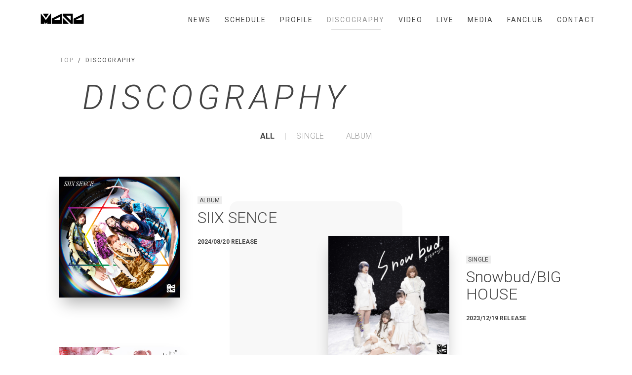

--- FILE ---
content_type: text/html; charset=utf-8
request_url: http://madparty.tokyo/discography
body_size: 12816
content:
<!DOCTYPE html>
<html lang="ja">

<head>
  
  
<meta charset="UTF-8">
<title>DISCOGRAPHY | MAPA</title>
<meta name="viewport"
      content="width=device-width,initial-scale=1.0,minimum-scale=1.0,maximum-scale=1.0,user-scalable=no">
<link rel="stylesheet" type="text/css" href="/css/template_2/common.css">
<link rel="shortcut icon" href="https://storage.googleapis.com/image.fanicon.net/uploads/1654174568857_j1ixxgf4p6.png">
<script src="https://ajax.googleapis.com/ajax/libs/jquery/2.1.4/jquery.min.js"></script>

<meta property="og:title" content="DISCOGRAPHY | MAPA"/>
<meta property="og:type" content="website"/>
<meta property="og:url" content="https://madparty.tokyo/discography"/>
<meta property="og:image" content="https://storage.googleapis.com/image.fanicon.net/cms/1746191006627_wFcTAusmFY.jpg"/>
<meta property="og:image:width" content="1200"/>
<meta property="og:image:height" content="630"/>
<meta property="og:site_name" content="DISCOGRAPHY | MAPA">
<meta property="og:locale" content="ja_JP"/>

<meta name="twitter:card" content="summary_large_image">
<meta name="twitter:title" content="DISCOGRAPHY | MAPA">
<meta name="twitter:image" content="https://storage.googleapis.com/image.fanicon.net/cms/1746191006627_wFcTAusmFY.jpg"/>
<meta name="twitter:image:width" content="450">
<meta name="twitter:image:height" content="299">
<meta name="twitter:app:country" content="jp">



</head>

<body class="page-discography">
<div class="">
  <header class="header">
  <div class="container">
    <div class="header__wrapper">
      <div class="header__logo">
        <a href="/"><img src="https://storage.googleapis.com/image.fanicon.net/uploads/1654174552378_ha6mqgbd5h.jpg"></a>
      </div>
      <div class="header__nav">
        <nav class="header__nav-wrapper">
          <ul class="nav-list">
            
              <li class="nav-item">
                <a class="nav-item__link " href="/news">NEWS</a>
              </li>
            
              <li class="nav-item">
                <a class="nav-item__link " href="/schedule">SCHEDULE</a>
              </li>
            
              <li class="nav-item">
                <a class="nav-item__link " href="/profile">PROFILE</a>
              </li>
            
              <li class="nav-item">
                <a class="nav-item__link active " href="/discography">DISCOGRAPHY</a>
              </li>
            
              <li class="nav-item">
                <a class="nav-item__link " href="/video">VIDEO</a>
              </li>
            
              <li class="nav-item">
                <a class="nav-item__link " href="/live">LIVE</a>
              </li>
            
              <li class="nav-item">
                <a class="nav-item__link " href="/media">MEDIA</a>
              </li>
            
            
              <li class="nav-item">
                <a class="nav-item__link" href="https://fanicon.net/fancommunities/4414" target="_blank">FANCLUB</a>
              </li>
            
            
            
              <li class="nav-item">
                <a class="nav-item__link " href="/contact">CONTACT</a>
              </li>
            
          </ul>
        </nav>
      </div>
      <div class="header__nav-toggle">
        <div>
          <span></span>
          <span></span>
          <span></span>
        </div>
      </div>
    </div>
  </div>
</header>


  <div class="main">
    
    <div class="breadcrumbs">
  <div class="container">
    <ul class="breadcrumbs__wrapper">
      
      
        
          <li class="breadcrub">
            <a href="/" class="breadcrub__link">TOP</a>
          </li>
        
      
        
          <li class="breadcrub"> DISCOGRAPHY</li>
        
      
    </ul>
  </div>
</div>


    <div class="contents-header">
      <div class="container">
        <div class="contents-header__wrapper">
          <h2 class="contents-title"><span><em>DISCOGRAPHY</em></span></h2>
          <ul class="contents-category">
            
              <li class="category active">ALL</li>
            
            
              
                <li class="category"><a href="/discography?tag=SINGLE">SINGLE</a></li>
              
            
              
                <li class="category"><a href="/discography?tag=ALBUM">ALBUM</a></li>
              
            
          </ul>
        </div>
      </div>
    </div>

    <div class="discography">
      <div class="container">
        <div class="discography__wrapper">

          <ul class="discography__list">

            
              <li class="discography-item">
                <a href="/discography/1129" class="discography-item__wrapper">

                  <div class="discography-item__img">
                    <img src="https://storage.googleapis.com/image.fanicon.net/cms/1726565418324_JNTw9ZqEXW.jpg">
                  </div>
                  <div class="discography-item__info">
                    <div class="discography-item__label">
                      
                        <span class="label">ALBUM</span>
                      
                      
                    </div>
                    <div class="discography-item__title">
                      <h2>SIIX SENCE</h2>
                    </div>
                    <div class="discography-item__release">
                      2024/08/20 RELEASE
                    </div>
                  </div>
                </a>
              </li>
            
              <li class="discography-item">
                <a href="/discography/1030" class="discography-item__wrapper">

                  <div class="discography-item__img">
                    <img src="https://storage.googleapis.com/image.fanicon.net/cms/1706623527761_F6DG3hBqe5.jpg">
                  </div>
                  <div class="discography-item__info">
                    <div class="discography-item__label">
                      
                        <span class="label">SINGLE</span>
                      
                      
                    </div>
                    <div class="discography-item__title">
                      <h2>Snowbud/BIGHOUSE</h2>
                    </div>
                    <div class="discography-item__release">
                      2023/12/19 RELEASE
                    </div>
                  </div>
                </a>
              </li>
            
              <li class="discography-item">
                <a href="/discography/1046" class="discography-item__wrapper">

                  <div class="discography-item__img">
                    <img src="https://storage.googleapis.com/image.fanicon.net/cms/1712826883887_HpZJLhqGVb.jpg">
                  </div>
                  <div class="discography-item__info">
                    <div class="discography-item__label">
                      
                        <span class="label">SINGLE</span>
                      
                      
                    </div>
                    <div class="discography-item__title">
                      <h2>いちご完全犯罪/猫の国 / METAMUSEMAPA</h2>
                    </div>
                    <div class="discography-item__release">
                      2023/09/26 RELEASE
                    </div>
                  </div>
                </a>
              </li>
            
              <li class="discography-item">
                <a href="/discography/937" class="discography-item__wrapper">

                  <div class="discography-item__img">
                    <img src="https://storage.googleapis.com/image.fanicon.net/cms/1690170108112_zIhwnCPwK5.jpg">
                  </div>
                  <div class="discography-item__info">
                    <div class="discography-item__label">
                      
                        <span class="label">SINGLE</span>
                      
                      
                    </div>
                    <div class="discography-item__title">
                      <h2>SUMMER SHOOTER/らぶぴ</h2>
                    </div>
                    <div class="discography-item__release">
                      2023/07/25 RELEASE
                    </div>
                  </div>
                </a>
              </li>
            
              <li class="discography-item">
                <a href="/discography/900" class="discography-item__wrapper">

                  <div class="discography-item__img">
                    <img src="https://storage.googleapis.com/image.fanicon.net/cms/1676342006745_pClwCXOpkk.jpg">
                  </div>
                  <div class="discography-item__info">
                    <div class="discography-item__label">
                      
                        <span class="label">SINGLE</span>
                      
                      
                    </div>
                    <div class="discography-item__title">
                      <h2>怪獣 GIGA/レディースコミック</h2>
                    </div>
                    <div class="discography-item__release">
                      2023/02/07 RELEASE
                    </div>
                  </div>
                </a>
              </li>
            
              <li class="discography-item">
                <a href="/discography/854" class="discography-item__wrapper">

                  <div class="discography-item__img">
                    <img src="https://storage.googleapis.com/image.fanicon.net/cms/1669272376913_nBCok6K2GZ.jpg">
                  </div>
                  <div class="discography-item__info">
                    <div class="discography-item__label">
                      
                        <span class="label">SINGLE</span>
                      
                      
                    </div>
                    <div class="discography-item__title">
                      <h2>Callingbox/いもうと</h2>
                    </div>
                    <div class="discography-item__release">
                      2022/11/09 RELEASE
                    </div>
                  </div>
                </a>
              </li>
            
              <li class="discography-item">
                <a href="/discography/753" class="discography-item__wrapper">

                  <div class="discography-item__img">
                    <img src="https://storage.googleapis.com/image.fanicon.net/cms/1654741885434_i4AYTWUvVd.jpg">
                  </div>
                  <div class="discography-item__info">
                    <div class="discography-item__label">
                      
                        <span class="label">SINGLE</span>
                      
                      
                    </div>
                    <div class="discography-item__title">
                      <h2>麒麟♡タイム/Satie</h2>
                    </div>
                    <div class="discography-item__release">
                      2022/05/24 RELEASE
                    </div>
                  </div>
                </a>
              </li>
            
              <li class="discography-item">
                <a href="/discography/754" class="discography-item__wrapper">

                  <div class="discography-item__img">
                    <img src="https://storage.googleapis.com/image.fanicon.net/cms/1654741872027_pUdJzvhPXB.jpg">
                  </div>
                  <div class="discography-item__info">
                    <div class="discography-item__label">
                      
                        <span class="label">ALBUM</span>
                      
                      
                    </div>
                    <div class="discography-item__title">
                      <h2>四天王</h2>
                    </div>
                    <div class="discography-item__release">
                      2021/11/09 RELEASE
                    </div>
                  </div>
                </a>
              </li>
            

          </ul>
        </div>
      </div>

    </div>

  </div>

  <footer class="footer">
  <div class="footer__social-icons">
    
      
        <a href="https://twitter.com/xxxxMAPAxxxx" target="_blank" title=""><img src="/images/template_2/logo_twitter_g.svg"></a>
      
    
  </div>
  <div class="footer__copyright">@MAPA</div>
  <div class="footer__powerd-by">Powered by Fanicon</div>
</footer>

</div>
<script src="/js/template_2/main.js"></script>


  <!-- Global site tag (gtag.js) - Google Analytics -->
  <script async src="https://www.googletagmanager.com/gtag/js?id=UA-241637298-1"></script>
  <script>
    window.dataLayer = window.dataLayer || [];
    function gtag() {dataLayer.push(arguments);}
    gtag('js', new Date());
    gtag('config', 'UA-241637298-1');
  </script>

</body>

</html>


--- FILE ---
content_type: application/javascript
request_url: http://madparty.tokyo/js/template_2/main.js
body_size: 1006
content:
(function($) {
  $(window).on("load scroll",function(e){
    const $header = $(".header");
    const $scroll = $(window).scrollTop();

    if($scroll > 80){
      $header.addClass("fix");
    }else{
      $header.removeClass("fix");
    }
  });
  $(function () {
    $('.header__nav-toggle').on('click', function() {
      $('body').toggleClass('nav-open');
    });
  });
  $(".btn__news").on("click", function () {
    if ($('body').is('.media-active,.live-active')) {
      $('body').removeClass('media-active live-active');
    };
    $("body").addClass("news-active");
  });
  $(".btn__media").on("click", function () {
    if ($('body').is('.news-active,.live-active')) {
      $('body').removeClass('news-active live-active');
    };
    $("body").addClass("media-active");
  });
  $(".btn__live").on("click", function () {
    if ($('body').is('.media-active,.news-active')) {
      $('body').removeClass('media-active news-active');
    };
    $("body").addClass("live-active");
  });

})(jQuery);
